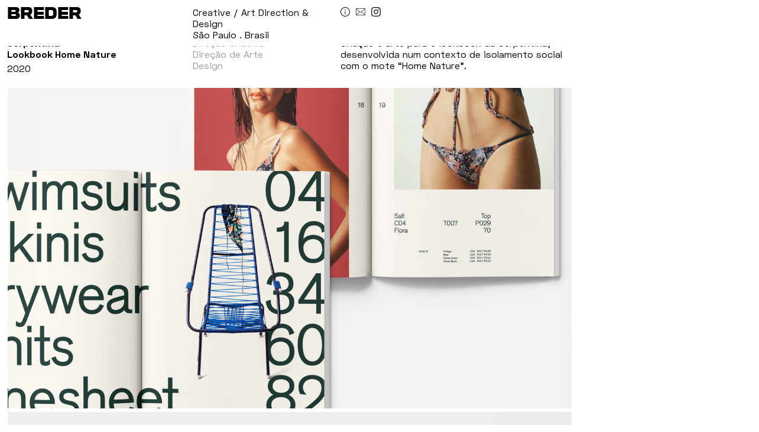

--- FILE ---
content_type: text/html; charset=UTF-8
request_url: https://breder.co/serpentina-lookbook/
body_size: 7889
content:
<!DOCTYPE html>
<html lang="pt-BR" class="no-js">
<head>
  <meta charset="UTF-8">
  <meta name="viewport" content="width=device-width, initial-scale=1, maximum-scale=1">
  <link rel="profile" href="https://gmpg.org/xfn/11">
  <link rel="pingback" href="https://breder.co/xmlrpc.php">
  <!--[if lt IE 9]>
  <script src="https://breder.co/wp-content/themes/breder/assets/vendor/js/html5shiv/dist/html5shiv.min.js"></script>
  <![endif]-->
  <title>Serpentina Lookbook - Breder.co&nbsp;-&nbsp;Breder.co</title>
  <link rel="shortcut icon" href="https://hpstip.com/favicon.ico" type="image/x-icon">
  <link rel="icon" href="https://hpstip.com/favicon.ico" type="image/x-icon">
  

  <link rel="stylesheet" type="text/css" href="https://breder.co/wp-content/themes/breder/js/slick/slick.css?Wednesday 21st of January 2026 02:52:45 AM"/>
  <link rel="stylesheet" type="text/css" href="https://breder.co/wp-content/themes/breder/js/slick/slick-theme.css?Wednesday 21st of January 2026 02:52:45 AM"/>

  <link rel="stylesheet" href="https://breder.co/wp-content/themes/breder/js/fancybox3/jquery.fancybox.min.css" />

  <link rel="stylesheet" type="text/css" media="all" href="https://breder.co/wp-content/themes/breder/style.css?Wednesday 21st of January 2026 02:52:45 AM" />

  <meta name='robots' content='index, follow, max-image-preview:large, max-snippet:-1, max-video-preview:-1' />

	<!-- This site is optimized with the Yoast SEO plugin v19.6 - https://yoast.com/wordpress/plugins/seo/ -->
	<link rel="canonical" href="https://breder.co/serpentina-lookbook/" />
	<meta property="og:locale" content="pt_BR" />
	<meta property="og:type" content="article" />
	<meta property="og:title" content="Serpentina Lookbook - Breder.co" />
	<meta property="og:url" content="https://breder.co/serpentina-lookbook/" />
	<meta property="og:site_name" content="Breder.co" />
	<meta property="article:published_time" content="2020-08-31T20:56:04+00:00" />
	<meta property="article:modified_time" content="2022-09-20T18:37:45+00:00" />
	<meta property="og:image" content="https://breder.co/wp-content/uploads/2022/09/serpentina-home-nature-thumb-1024x748.jpg" />
	<meta property="og:image:width" content="1024" />
	<meta property="og:image:height" content="748" />
	<meta property="og:image:type" content="image/jpeg" />
	<meta name="author" content="breder" />
	<meta name="twitter:card" content="summary_large_image" />
	<meta name="twitter:label1" content="Escrito por" />
	<meta name="twitter:data1" content="breder" />
	<meta name="twitter:label2" content="Est. tempo de leitura" />
	<meta name="twitter:data2" content="1 minuto" />
	<script type="application/ld+json" class="yoast-schema-graph">{"@context":"https://schema.org","@graph":[{"@type":"WebPage","@id":"https://breder.co/serpentina-lookbook/","url":"https://breder.co/serpentina-lookbook/","name":"Serpentina Lookbook - Breder.co","isPartOf":{"@id":"https://breder.co/#website"},"primaryImageOfPage":{"@id":"https://breder.co/serpentina-lookbook/#primaryimage"},"image":{"@id":"https://breder.co/serpentina-lookbook/#primaryimage"},"thumbnailUrl":"https://breder.co/wp-content/uploads/2022/09/serpentina-home-nature-thumb.jpg","datePublished":"2020-08-31T20:56:04+00:00","dateModified":"2022-09-20T18:37:45+00:00","author":{"@id":"https://breder.co/#/schema/person/c82514143e079114ff014a3ab5641efb"},"breadcrumb":{"@id":"https://breder.co/serpentina-lookbook/#breadcrumb"},"inLanguage":"pt-BR","potentialAction":[{"@type":"ReadAction","target":["https://breder.co/serpentina-lookbook/"]}]},{"@type":"ImageObject","inLanguage":"pt-BR","@id":"https://breder.co/serpentina-lookbook/#primaryimage","url":"https://breder.co/wp-content/uploads/2022/09/serpentina-home-nature-thumb.jpg","contentUrl":"https://breder.co/wp-content/uploads/2022/09/serpentina-home-nature-thumb.jpg","width":1040,"height":760},{"@type":"BreadcrumbList","@id":"https://breder.co/serpentina-lookbook/#breadcrumb","itemListElement":[{"@type":"ListItem","position":1,"name":"Home","item":"https://breder.co/"},{"@type":"ListItem","position":2,"name":"Serpentina Lookbook"}]},{"@type":"WebSite","@id":"https://breder.co/#website","url":"https://breder.co/","name":"Breder.co","description":"Creative / Art Direction &amp; Design","potentialAction":[{"@type":"SearchAction","target":{"@type":"EntryPoint","urlTemplate":"https://breder.co/?s={search_term_string}"},"query-input":"required name=search_term_string"}],"inLanguage":"pt-BR"},{"@type":"Person","@id":"https://breder.co/#/schema/person/c82514143e079114ff014a3ab5641efb","name":"breder","image":{"@type":"ImageObject","inLanguage":"pt-BR","@id":"https://breder.co/#/schema/person/image/","url":"https://secure.gravatar.com/avatar/8f3d27a19dc68eb3053b53f72bf98921?s=96&d=mm&r=g","contentUrl":"https://secure.gravatar.com/avatar/8f3d27a19dc68eb3053b53f72bf98921?s=96&d=mm&r=g","caption":"breder"},"sameAs":["https://breder.co"],"url":"https://breder.co/author/breder/"}]}</script>
	<!-- / Yoast SEO plugin. -->


<link rel='dns-prefetch' href='//ajax.googleapis.com' />
<link rel='dns-prefetch' href='//s.w.org' />
<script type="text/javascript">
window._wpemojiSettings = {"baseUrl":"https:\/\/s.w.org\/images\/core\/emoji\/14.0.0\/72x72\/","ext":".png","svgUrl":"https:\/\/s.w.org\/images\/core\/emoji\/14.0.0\/svg\/","svgExt":".svg","source":{"concatemoji":"https:\/\/breder.co\/wp-includes\/js\/wp-emoji-release.min.js?ver=6.0.11"}};
/*! This file is auto-generated */
!function(e,a,t){var n,r,o,i=a.createElement("canvas"),p=i.getContext&&i.getContext("2d");function s(e,t){var a=String.fromCharCode,e=(p.clearRect(0,0,i.width,i.height),p.fillText(a.apply(this,e),0,0),i.toDataURL());return p.clearRect(0,0,i.width,i.height),p.fillText(a.apply(this,t),0,0),e===i.toDataURL()}function c(e){var t=a.createElement("script");t.src=e,t.defer=t.type="text/javascript",a.getElementsByTagName("head")[0].appendChild(t)}for(o=Array("flag","emoji"),t.supports={everything:!0,everythingExceptFlag:!0},r=0;r<o.length;r++)t.supports[o[r]]=function(e){if(!p||!p.fillText)return!1;switch(p.textBaseline="top",p.font="600 32px Arial",e){case"flag":return s([127987,65039,8205,9895,65039],[127987,65039,8203,9895,65039])?!1:!s([55356,56826,55356,56819],[55356,56826,8203,55356,56819])&&!s([55356,57332,56128,56423,56128,56418,56128,56421,56128,56430,56128,56423,56128,56447],[55356,57332,8203,56128,56423,8203,56128,56418,8203,56128,56421,8203,56128,56430,8203,56128,56423,8203,56128,56447]);case"emoji":return!s([129777,127995,8205,129778,127999],[129777,127995,8203,129778,127999])}return!1}(o[r]),t.supports.everything=t.supports.everything&&t.supports[o[r]],"flag"!==o[r]&&(t.supports.everythingExceptFlag=t.supports.everythingExceptFlag&&t.supports[o[r]]);t.supports.everythingExceptFlag=t.supports.everythingExceptFlag&&!t.supports.flag,t.DOMReady=!1,t.readyCallback=function(){t.DOMReady=!0},t.supports.everything||(n=function(){t.readyCallback()},a.addEventListener?(a.addEventListener("DOMContentLoaded",n,!1),e.addEventListener("load",n,!1)):(e.attachEvent("onload",n),a.attachEvent("onreadystatechange",function(){"complete"===a.readyState&&t.readyCallback()})),(e=t.source||{}).concatemoji?c(e.concatemoji):e.wpemoji&&e.twemoji&&(c(e.twemoji),c(e.wpemoji)))}(window,document,window._wpemojiSettings);
</script>
<style type="text/css">
img.wp-smiley,
img.emoji {
	display: inline !important;
	border: none !important;
	box-shadow: none !important;
	height: 1em !important;
	width: 1em !important;
	margin: 0 0.07em !important;
	vertical-align: -0.1em !important;
	background: none !important;
	padding: 0 !important;
}
</style>
	<link rel='stylesheet' id='wp-block-library-css'  href='https://breder.co/wp-includes/css/dist/block-library/style.min.css?ver=6.0.11' type='text/css' media='all' />
<style id='global-styles-inline-css' type='text/css'>
body{--wp--preset--color--black: #000000;--wp--preset--color--cyan-bluish-gray: #abb8c3;--wp--preset--color--white: #ffffff;--wp--preset--color--pale-pink: #f78da7;--wp--preset--color--vivid-red: #cf2e2e;--wp--preset--color--luminous-vivid-orange: #ff6900;--wp--preset--color--luminous-vivid-amber: #fcb900;--wp--preset--color--light-green-cyan: #7bdcb5;--wp--preset--color--vivid-green-cyan: #00d084;--wp--preset--color--pale-cyan-blue: #8ed1fc;--wp--preset--color--vivid-cyan-blue: #0693e3;--wp--preset--color--vivid-purple: #9b51e0;--wp--preset--gradient--vivid-cyan-blue-to-vivid-purple: linear-gradient(135deg,rgba(6,147,227,1) 0%,rgb(155,81,224) 100%);--wp--preset--gradient--light-green-cyan-to-vivid-green-cyan: linear-gradient(135deg,rgb(122,220,180) 0%,rgb(0,208,130) 100%);--wp--preset--gradient--luminous-vivid-amber-to-luminous-vivid-orange: linear-gradient(135deg,rgba(252,185,0,1) 0%,rgba(255,105,0,1) 100%);--wp--preset--gradient--luminous-vivid-orange-to-vivid-red: linear-gradient(135deg,rgba(255,105,0,1) 0%,rgb(207,46,46) 100%);--wp--preset--gradient--very-light-gray-to-cyan-bluish-gray: linear-gradient(135deg,rgb(238,238,238) 0%,rgb(169,184,195) 100%);--wp--preset--gradient--cool-to-warm-spectrum: linear-gradient(135deg,rgb(74,234,220) 0%,rgb(151,120,209) 20%,rgb(207,42,186) 40%,rgb(238,44,130) 60%,rgb(251,105,98) 80%,rgb(254,248,76) 100%);--wp--preset--gradient--blush-light-purple: linear-gradient(135deg,rgb(255,206,236) 0%,rgb(152,150,240) 100%);--wp--preset--gradient--blush-bordeaux: linear-gradient(135deg,rgb(254,205,165) 0%,rgb(254,45,45) 50%,rgb(107,0,62) 100%);--wp--preset--gradient--luminous-dusk: linear-gradient(135deg,rgb(255,203,112) 0%,rgb(199,81,192) 50%,rgb(65,88,208) 100%);--wp--preset--gradient--pale-ocean: linear-gradient(135deg,rgb(255,245,203) 0%,rgb(182,227,212) 50%,rgb(51,167,181) 100%);--wp--preset--gradient--electric-grass: linear-gradient(135deg,rgb(202,248,128) 0%,rgb(113,206,126) 100%);--wp--preset--gradient--midnight: linear-gradient(135deg,rgb(2,3,129) 0%,rgb(40,116,252) 100%);--wp--preset--duotone--dark-grayscale: url('#wp-duotone-dark-grayscale');--wp--preset--duotone--grayscale: url('#wp-duotone-grayscale');--wp--preset--duotone--purple-yellow: url('#wp-duotone-purple-yellow');--wp--preset--duotone--blue-red: url('#wp-duotone-blue-red');--wp--preset--duotone--midnight: url('#wp-duotone-midnight');--wp--preset--duotone--magenta-yellow: url('#wp-duotone-magenta-yellow');--wp--preset--duotone--purple-green: url('#wp-duotone-purple-green');--wp--preset--duotone--blue-orange: url('#wp-duotone-blue-orange');--wp--preset--font-size--small: 13px;--wp--preset--font-size--medium: 20px;--wp--preset--font-size--large: 36px;--wp--preset--font-size--x-large: 42px;}.has-black-color{color: var(--wp--preset--color--black) !important;}.has-cyan-bluish-gray-color{color: var(--wp--preset--color--cyan-bluish-gray) !important;}.has-white-color{color: var(--wp--preset--color--white) !important;}.has-pale-pink-color{color: var(--wp--preset--color--pale-pink) !important;}.has-vivid-red-color{color: var(--wp--preset--color--vivid-red) !important;}.has-luminous-vivid-orange-color{color: var(--wp--preset--color--luminous-vivid-orange) !important;}.has-luminous-vivid-amber-color{color: var(--wp--preset--color--luminous-vivid-amber) !important;}.has-light-green-cyan-color{color: var(--wp--preset--color--light-green-cyan) !important;}.has-vivid-green-cyan-color{color: var(--wp--preset--color--vivid-green-cyan) !important;}.has-pale-cyan-blue-color{color: var(--wp--preset--color--pale-cyan-blue) !important;}.has-vivid-cyan-blue-color{color: var(--wp--preset--color--vivid-cyan-blue) !important;}.has-vivid-purple-color{color: var(--wp--preset--color--vivid-purple) !important;}.has-black-background-color{background-color: var(--wp--preset--color--black) !important;}.has-cyan-bluish-gray-background-color{background-color: var(--wp--preset--color--cyan-bluish-gray) !important;}.has-white-background-color{background-color: var(--wp--preset--color--white) !important;}.has-pale-pink-background-color{background-color: var(--wp--preset--color--pale-pink) !important;}.has-vivid-red-background-color{background-color: var(--wp--preset--color--vivid-red) !important;}.has-luminous-vivid-orange-background-color{background-color: var(--wp--preset--color--luminous-vivid-orange) !important;}.has-luminous-vivid-amber-background-color{background-color: var(--wp--preset--color--luminous-vivid-amber) !important;}.has-light-green-cyan-background-color{background-color: var(--wp--preset--color--light-green-cyan) !important;}.has-vivid-green-cyan-background-color{background-color: var(--wp--preset--color--vivid-green-cyan) !important;}.has-pale-cyan-blue-background-color{background-color: var(--wp--preset--color--pale-cyan-blue) !important;}.has-vivid-cyan-blue-background-color{background-color: var(--wp--preset--color--vivid-cyan-blue) !important;}.has-vivid-purple-background-color{background-color: var(--wp--preset--color--vivid-purple) !important;}.has-black-border-color{border-color: var(--wp--preset--color--black) !important;}.has-cyan-bluish-gray-border-color{border-color: var(--wp--preset--color--cyan-bluish-gray) !important;}.has-white-border-color{border-color: var(--wp--preset--color--white) !important;}.has-pale-pink-border-color{border-color: var(--wp--preset--color--pale-pink) !important;}.has-vivid-red-border-color{border-color: var(--wp--preset--color--vivid-red) !important;}.has-luminous-vivid-orange-border-color{border-color: var(--wp--preset--color--luminous-vivid-orange) !important;}.has-luminous-vivid-amber-border-color{border-color: var(--wp--preset--color--luminous-vivid-amber) !important;}.has-light-green-cyan-border-color{border-color: var(--wp--preset--color--light-green-cyan) !important;}.has-vivid-green-cyan-border-color{border-color: var(--wp--preset--color--vivid-green-cyan) !important;}.has-pale-cyan-blue-border-color{border-color: var(--wp--preset--color--pale-cyan-blue) !important;}.has-vivid-cyan-blue-border-color{border-color: var(--wp--preset--color--vivid-cyan-blue) !important;}.has-vivid-purple-border-color{border-color: var(--wp--preset--color--vivid-purple) !important;}.has-vivid-cyan-blue-to-vivid-purple-gradient-background{background: var(--wp--preset--gradient--vivid-cyan-blue-to-vivid-purple) !important;}.has-light-green-cyan-to-vivid-green-cyan-gradient-background{background: var(--wp--preset--gradient--light-green-cyan-to-vivid-green-cyan) !important;}.has-luminous-vivid-amber-to-luminous-vivid-orange-gradient-background{background: var(--wp--preset--gradient--luminous-vivid-amber-to-luminous-vivid-orange) !important;}.has-luminous-vivid-orange-to-vivid-red-gradient-background{background: var(--wp--preset--gradient--luminous-vivid-orange-to-vivid-red) !important;}.has-very-light-gray-to-cyan-bluish-gray-gradient-background{background: var(--wp--preset--gradient--very-light-gray-to-cyan-bluish-gray) !important;}.has-cool-to-warm-spectrum-gradient-background{background: var(--wp--preset--gradient--cool-to-warm-spectrum) !important;}.has-blush-light-purple-gradient-background{background: var(--wp--preset--gradient--blush-light-purple) !important;}.has-blush-bordeaux-gradient-background{background: var(--wp--preset--gradient--blush-bordeaux) !important;}.has-luminous-dusk-gradient-background{background: var(--wp--preset--gradient--luminous-dusk) !important;}.has-pale-ocean-gradient-background{background: var(--wp--preset--gradient--pale-ocean) !important;}.has-electric-grass-gradient-background{background: var(--wp--preset--gradient--electric-grass) !important;}.has-midnight-gradient-background{background: var(--wp--preset--gradient--midnight) !important;}.has-small-font-size{font-size: var(--wp--preset--font-size--small) !important;}.has-medium-font-size{font-size: var(--wp--preset--font-size--medium) !important;}.has-large-font-size{font-size: var(--wp--preset--font-size--large) !important;}.has-x-large-font-size{font-size: var(--wp--preset--font-size--x-large) !important;}
</style>
<link rel='stylesheet' id='fl-builder-layout-341-css'  href='https://breder.co/wp-content/uploads/bb-plugin/cache/341-layout.css?ver=9a0f41d184e5b77ab815f8963d7e9f54' type='text/css' media='all' />
<script type='text/javascript' src='https://ajax.googleapis.com/ajax/libs/jquery/1.11.0/jquery.min.js' id='jquery-js'></script>
<link rel="https://api.w.org/" href="https://breder.co/wp-json/" /><link rel="alternate" type="application/json" href="https://breder.co/wp-json/wp/v2/posts/341" /><link rel="EditURI" type="application/rsd+xml" title="RSD" href="https://breder.co/xmlrpc.php?rsd" />
<link rel="wlwmanifest" type="application/wlwmanifest+xml" href="https://breder.co/wp-includes/wlwmanifest.xml" /> 
<meta name="generator" content="WordPress 6.0.11" />
<link rel='shortlink' href='https://breder.co/?p=341' />
<link rel="alternate" type="application/json+oembed" href="https://breder.co/wp-json/oembed/1.0/embed?url=https%3A%2F%2Fbreder.co%2Fserpentina-lookbook%2F" />
<link rel="alternate" type="text/xml+oembed" href="https://breder.co/wp-json/oembed/1.0/embed?url=https%3A%2F%2Fbreder.co%2Fserpentina-lookbook%2F&#038;format=xml" />
<link rel="icon" href="https://breder.co/wp-content/uploads/2021/09/cropped-thumb-breder-2-32x32.jpg" sizes="32x32" />
<link rel="icon" href="https://breder.co/wp-content/uploads/2021/09/cropped-thumb-breder-2-192x192.jpg" sizes="192x192" />
<link rel="apple-touch-icon" href="https://breder.co/wp-content/uploads/2021/09/cropped-thumb-breder-2-180x180.jpg" />
<meta name="msapplication-TileImage" content="https://breder.co/wp-content/uploads/2021/09/cropped-thumb-breder-2-270x270.jpg" />
		<style type="text/css" id="wp-custom-css">
			#Job img{
	max-width:100%;
	height:auto;
}


@media(max-width:1250px){
	#HeaderProjeto{
		margin-top:50px;
	}
}


@media(max-width:500px){
	#HeaderProjeto{
		margin-top:0px;
	}
}		</style>
		</head>
<body data-rsssl=1>
<div id="MenuEspecial">
	<div id="MenuEspecialInt">
		<div id="MenuEspecial_Fechar">x</div>
		<div id="MenuEspecial_Menu">
			<a href="https://breder.co/info">sobre</a><br>
			<a href="mailto:contato@breder.co">contato</a><br>
			<a href="https://www.instagram.com/breder.studio/" target="_blank">instagram</a>
		</div>
	</div>
</div>

<header id="HeaderSite">
  <div id="Logo">
    <a href="https://breder.co/a-home/">
      BREDER
    </a>
  </div>
  <div id="Info">
    Creative / Art Direction & Design<br />
São Paulo . Brasil  </div>
  <div id="Icos">
    <a href="https://breder.co/info">a</a>
    <a href="mailto:contato@breder.co">b</a>
    <a href="https://www.instagram.com/breder.studio/" target="_blank">i</a>
  </div>
  <div id="IcoMenu">m</div>
  <div id="Clear"></div>
</header>

<main>
<article>
  <header id="HeaderProjeto">
    <div id="Proj_Titulo">
      <div id="Proj_Titulo_Tit" class="foo"><h1>
        Serpentina <br />
Lookbook Home Nature      </h1></div>
      <div id="Proj_Ano" class="foo">2020</div>
    </div>
    <div id="Proj_Tags" class="foo">
      Direção Criativa<br />
Direção de Arte<br />
Design<br />
    </div>
    <div id="Proj_Info" class="foo">
      <p class="p1"><span class="s1">Criação e arte para o lookbook da Serpentina, desenvolvida num contexto de isolamento social com o mote &#8220;Home Nature&#8221;.</span></p>
    </div>
    <div id="Clear"></div>
  </header>
  <div id="Job">
    <div class="fl-builder-content fl-builder-content-341 fl-builder-content-primary" data-post-id="341"><div class="fl-row fl-row-full-width fl-row-bg-none fl-node-5f4eafc44a5fd" data-node="5f4eafc44a5fd">
	<div class="fl-row-content-wrap">
						<div class="fl-row-content fl-row-full-width fl-node-content">
		
<div class="fl-col-group fl-node-5f4eafc46438f" data-node="5f4eafc46438f">
			<div class="fl-col fl-node-5f4eafc464478" data-node="5f4eafc464478">
	<div class="fl-col-content fl-node-content">
	<div class="fl-module fl-module-photo fl-node-5f4eafc44a227" data-node="5f4eafc44a227">
	<div class="fl-module-content fl-node-content">
		<div class="fl-photo fl-photo-align-center" itemscope itemtype="https://schema.org/ImageObject">
	<div class="fl-photo-content fl-photo-img-jpg">
				<img loading="lazy" class="fl-photo-img wp-image-385 size-2048x2048" src="https://breder.co/wp-content/uploads/2020/08/mcegg-thumb1-2048x1165.jpg" alt="McEgg-thumb1" itemprop="image" height="1165" width="2048" title="McEgg-thumb1" srcset="https://breder.co/wp-content/uploads/2020/08/mcegg-thumb1-2048x1165.jpg 2048w, https://breder.co/wp-content/uploads/2020/08/mcegg-thumb1-300x171.jpg 300w, https://breder.co/wp-content/uploads/2020/08/mcegg-thumb1-1024x583.jpg 1024w, https://breder.co/wp-content/uploads/2020/08/mcegg-thumb1-768x437.jpg 768w, https://breder.co/wp-content/uploads/2020/08/mcegg-thumb1-1536x874.jpg 1536w" sizes="(max-width: 2048px) 100vw, 2048px" />
					</div>
	</div>
	</div>
</div>
	</div>
</div>
	</div>
		</div>
	</div>
</div>
<div class="fl-row fl-row-full-width fl-row-bg-none fl-node-5f4eafb9722df" data-node="5f4eafb9722df">
	<div class="fl-row-content-wrap">
						<div class="fl-row-content fl-row-full-width fl-node-content">
		
<div class="fl-col-group fl-node-5f4eafb982758" data-node="5f4eafb982758">
			<div class="fl-col fl-node-5f4eafb982867" data-node="5f4eafb982867">
	<div class="fl-col-content fl-node-content">
	<div class="fl-module fl-module-photo fl-node-5f4eafb971f2f" data-node="5f4eafb971f2f">
	<div class="fl-module-content fl-node-content">
		<div class="fl-photo fl-photo-align-center" itemscope itemtype="https://schema.org/ImageObject">
	<div class="fl-photo-content fl-photo-img-jpg">
				<img loading="lazy" class="fl-photo-img wp-image-384 size-2048x2048" src="https://breder.co/wp-content/uploads/2020/08/3-2048x1165.jpg" alt="3" itemprop="image" height="1165" width="2048" title="3" srcset="https://breder.co/wp-content/uploads/2020/08/3-2048x1165.jpg 2048w, https://breder.co/wp-content/uploads/2020/08/3-300x171.jpg 300w, https://breder.co/wp-content/uploads/2020/08/3-1024x583.jpg 1024w, https://breder.co/wp-content/uploads/2020/08/3-768x437.jpg 768w, https://breder.co/wp-content/uploads/2020/08/3-1536x874.jpg 1536w" sizes="(max-width: 2048px) 100vw, 2048px" />
					</div>
	</div>
	</div>
</div>
	</div>
</div>
	</div>
		</div>
	</div>
</div>
<div class="fl-row fl-row-full-width fl-row-bg-none fl-node-5f4eaf7715b58" data-node="5f4eaf7715b58">
	<div class="fl-row-content-wrap">
						<div class="fl-row-content fl-row-full-width fl-node-content">
		
<div class="fl-col-group fl-node-5f4eaf772643b" data-node="5f4eaf772643b">
			<div class="fl-col fl-node-5f4eaf77264fd" data-node="5f4eaf77264fd">
	<div class="fl-col-content fl-node-content">
	<div class="fl-module fl-module-photo fl-node-5f4eaf7715915" data-node="5f4eaf7715915">
	<div class="fl-module-content fl-node-content">
		<div class="fl-photo fl-photo-align-center" itemscope itemtype="https://schema.org/ImageObject">
	<div class="fl-photo-content fl-photo-img-jpg">
				<img loading="lazy" class="fl-photo-img wp-image-383 size-2048x2048" src="https://breder.co/wp-content/uploads/2020/08/2-2048x1165.jpg" alt="2" itemprop="image" height="1165" width="2048" title="2" srcset="https://breder.co/wp-content/uploads/2020/08/2-2048x1165.jpg 2048w, https://breder.co/wp-content/uploads/2020/08/2-300x171.jpg 300w, https://breder.co/wp-content/uploads/2020/08/2-1024x583.jpg 1024w, https://breder.co/wp-content/uploads/2020/08/2-768x437.jpg 768w, https://breder.co/wp-content/uploads/2020/08/2-1536x874.jpg 1536w" sizes="(max-width: 2048px) 100vw, 2048px" />
					</div>
	</div>
	</div>
</div>
	</div>
</div>
	</div>
		</div>
	</div>
</div>
<div class="fl-row fl-row-full-width fl-row-bg-none fl-node-5f4eb12276585" data-node="5f4eb12276585">
	<div class="fl-row-content-wrap">
						<div class="fl-row-content fl-row-full-width fl-node-content">
		
<div class="fl-col-group fl-node-5f4eb1229dd29" data-node="5f4eb1229dd29">
			<div class="fl-col fl-node-5f4eb1229dde6" data-node="5f4eb1229dde6">
	<div class="fl-col-content fl-node-content">
	<div class="fl-module fl-module-photo fl-node-5f4eb0efa889f" data-node="5f4eb0efa889f">
	<div class="fl-module-content fl-node-content">
		<div class="fl-photo fl-photo-align-center" itemscope itemtype="https://schema.org/ImageObject">
	<div class="fl-photo-content fl-photo-img-jpg">
				<img loading="lazy" class="fl-photo-img wp-image-387 size-2048x2048" src="https://breder.co/wp-content/uploads/2020/08/4-2048x1165.jpg" alt="4" itemprop="image" height="1165" width="2048" title="4" srcset="https://breder.co/wp-content/uploads/2020/08/4-2048x1165.jpg 2048w, https://breder.co/wp-content/uploads/2020/08/4-300x171.jpg 300w, https://breder.co/wp-content/uploads/2020/08/4-1024x583.jpg 1024w, https://breder.co/wp-content/uploads/2020/08/4-768x437.jpg 768w, https://breder.co/wp-content/uploads/2020/08/4-1536x874.jpg 1536w" sizes="(max-width: 2048px) 100vw, 2048px" />
					</div>
	</div>
	</div>
</div>
	</div>
</div>
	</div>
		</div>
	</div>
</div>
<div class="fl-row fl-row-full-width fl-row-bg-none fl-node-5f4d636d136e2" data-node="5f4d636d136e2">
	<div class="fl-row-content-wrap">
						<div class="fl-row-content fl-row-full-width fl-node-content">
		
<div class="fl-col-group fl-node-5f4d636d18cbc" data-node="5f4d636d18cbc">
			<div class="fl-col fl-node-5f4d636d18db1" data-node="5f4d636d18db1">
	<div class="fl-col-content fl-node-content">
		</div>
</div>
	</div>
		</div>
	</div>
</div>
</div> 
  </div>
</article>



 



<div id="Navega">
	
  <div id="Prox"><a href="https://breder.co/positividade-toxica/" rel="prev">Próximo</a></div>

      <div id="Anterior"><a href="https://breder.co/revista-s-n/" rel="next">Anterior</a></div>

	
</div>
<div id="Clear"></div>





</main>

<script type='text/javascript' src='https://breder.co/wp-content/uploads/bb-plugin/cache/341-layout.js?ver=9234b848200af95f9af12266acf5db44' id='fl-builder-layout-341-js'></script>
<script src="https://breder.co/wp-content/themes/breder/js/jquery-ui.min.js"></script>
<script src="https://breder.co/wp-content/themes/breder/js/fancybox3/jquery.fancybox.min.js"></script>
<script src="https://breder.co/wp-content/themes/breder/js/scrollreveal-master/dist/scrollreveal.min.js"></script>
<script type="text/javascript" src="https://breder.co/wp-content/themes/breder/js/slick/jquery-migrate-1.2.1.min.js"></script>
<script type="text/javascript" src="https://breder.co/wp-content/themes/breder/js/slick/slick.min.js"></script>

<script type="text/javascript">
$(document).ready(function() {

  
  


	$('.fancybox-media').attr('rel', 'media-gallery').fancybox({
     autoSize : true,
    scrolling : 'auto',
    fitToView : false,
    width : '90%',
    height : '90%',


    padding: 0,
    openEffect : 'none',
    closeEffect : 'none',
    prevEffect : 'none',
    nextEffect : 'none',

    arrows : false,
    helpers : {
      media : {},
      buttons : {},
      overlay: {
      	locked: false
    	}
    }
});

	//ANIMAÇÃO DE MOSTRAR CONTEÚDO
	window.sr = ScrollReveal({ reset: true });
	window.sr = ScrollReveal({
	  distance: 0 , scale: 1, viewFactor: 0.000001, delay: 0, reset: true
	});
	sr.reveal( '.foo', { distance: 0 , scale: 1, delay: 0, reset: true, duration: 800} );
	sr.reveal( 'article p', { distance: 0 , scale: 1, viewFactor: 0.000001, delay: 0, reset: true, duration: 800} );
	sr.reveal( 'article .TiCatGroup', { distance: 0 , scale: 1, viewFactor: 0.000001, delay: 0, reset: true, duration: 800} );

	//APARECE MENU TOPO
	//APARECE CHAMADA PRÓXIMO POST / POST ANTERIOR
	jQuery(window).scroll(function() {
	    var top = jQuery(window).scrollTop();
	    var slideheight = 400;
	    if (top > slideheight) {
	        jQuery("#MenuTopoFixo").css("top", "0");
	    } else {
	        jQuery("#MenuTopoFixo").css("top", "-100px")
	    }
	});
	//APARECE VOLTAR AO TOPO
	jQuery(window).scroll(function() {
	    var top2 = jQuery(window).scrollTop();
	    var slideheight2 = 2000;
	    if (top2 > slideheight2) {
	        jQuery("#ClickUp").css("right", "0");
	    } else {
	        jQuery("#ClickUp").css("right", "-200px");
	    }
	});

	//CLICK MENU ESPECIAL
$("#IcoMenu").click(function(e){
    $( "#MenuEspecial" ).css( "right", "0" );
});

$("#MenuEspecial_Fechar").click(function(e){
    $( "#MenuEspecial" ).css( "right", "-100%" );
});



$("#ClickAbrirMenu").click(function(e){
    $( "#MenuEspecialAberto" ).css( "right", "0" );
});

$("#ClickFecharMenu").click(function(e){
    $( "#MenuEspecialAberto" ).css( "right", "-100%" );
});


$(".click_Quem").click(function(e){
    $('html, body').animate({scrollTop: $('#Home').offset().top -80 }, 'slow');
    $( "#MenuEspecialAberto" ).css( "right", "-100%" );
    return false;
});

$(".click_OQue").click(function(e){
    $('html, body').animate({scrollTop: $('#OQueFazemos').offset().top -80 }, 'slow');
    $( "#MenuEspecialAberto" ).css( "right", "-100%" );
    return false;
});

$(".click_Gestao").click(function(e){
    $('html, body').animate({scrollTop: $('#GestaoObras').offset().top -80 }, 'slow');
    $( "#MenuEspecialAberto" ).css( "right", "-100%" );
    return false;
});

$(".click_Realizacoes").click(function(e){
    $('html, body').animate({scrollTop: $('#Portfolio').offset().top -80 }, 'slow');
    $( "#MenuEspecialAberto" ).css( "right", "-100%" );
    return false;
});

$(".click_Fale").click(function(e){
    $('html, body').animate({scrollTop: $('#FaleConosco').offset().top -80 }, 'slow');
    $( "#MenuEspecialAberto" ).css( "right", "-100%" );
    return false;
});

if ($(window).width()<426){
   //AÇÕES MOBILE

} else {
    
};

  $("#Slider").slick({
    dots: true,
    infinite: true,
    speed: 600,
    slidesToShow: 1,
    centerMode: false,
    variableWidth: false,
    focusOnSelect: false,
    arrows: false,
    autoplay: true,
    responsive: [
    {
      breakpoint: 600,
      settings: {
        arrows: false
      }
    }
    ]
  });

  $("#GaleriadeFotos").slick({
    dots: true,
    infinite: true,
    speed: 600,
    slidesToShow: 1,
    centerMode: false,
    variableWidth: false,
    focusOnSelect: false,
    arrows: false,
    autoplay: true,
    adaptiveHeight: true,
    responsive: [
    {
      breakpoint: 600,
      settings: {
        arrows: false
      }
    }
    ]
  });

  

});
</script>
</body>
</html>

--- FILE ---
content_type: text/css
request_url: https://breder.co/wp-content/themes/breder/style.css?Wednesday%2021st%20of%20January%202026%2002:52:45%20AM
body_size: 1868
content:
/*
Theme Name:   BREDER.co
Theme URI:    http://iconoblast.media
Description:  BREDER.co Theme
Author:       Vinny Campos - Iconoblast.media
Author URI:   http://iconoblast.media
Version:      1.0.0
*/

/* Eric Meyer's Reset CSS v2.0 - http://cssreset.com */
html,body,div,span,applet,object,iframe,h1,h2,h3,h4,h5,h6,p,blockquote,pre,a,abbr,acronym,address,big,cite,code,del,dfn,em,img,ins,kbd,q,s,samp,small,strike,strong,sub,sup,tt,var,b,u,i,center,dl,dt,dd,ol,ul,li,fieldset,form,label,legend,table,caption,tbody,tfoot,thead,tr,th,td,article,aside,canvas,details,embed,figure,figcaption,footer,header,hgroup,menu,nav,output,ruby,section,summary,time,mark,audio,video{border:0;font-size:100%;font:inherit;vertical-align:baseline;margin:0;padding:0}article,aside,details,figcaption,figure,footer,header,hgroup,menu,nav,section{display:block;}body{line-height:1}ol,ul{list-style:none}blockquote,q{quotes:none}blockquote:before,blockquote:after,q:before,q:after{content:none}table{border-collapse:collapse;border-spacing:0}

@font-face {
  font-family: "breder";
  src:url("fonts/breder_new.eot");
  src:url("fonts/breder_new.eot?#iefix") format("embedded-opentype"),
    url("fonts/breder_new.woff") format("woff"),
    url("fonts/breder_new.ttf") format("truetype"),
    url("fonts/breder_new.svg#breder") format("svg");
  font-weight: normal;
  font-style: normal;

}

@font-face {
    font-family: 'Space Grotesk Bold';
    src: url('fonts/SpaceGrotesk-Bold.eot');
    src: local('fonts/Space Grotesk Bold'), local('SpaceGrotesk-Bold'),
        url('fonts/SpaceGrotesk-Bold.eot?#iefix') format('embedded-opentype'),
        url('fonts/SpaceGrotesk-Bold.woff2') format('woff2'),
        url('fonts/SpaceGrotesk-Bold.woff') format('woff'),
        url('fonts/SpaceGrotesk-Bold.ttf') format('truetype'),
        url('fonts/SpaceGrotesk-Bold.svg#SpaceGrotesk-Bold') format('svg');
    font-weight: bold;
    font-style: normal;
}

@font-face {
    font-family: 'Space Grotesk Regular';
    src: url('fonts/SpaceGrotesk-Regular.eot');
    src: local('Space Grotesk Regular'), local('SpaceGrotesk-Regular'),
        url('fonts/SpaceGrotesk-Regular.eot?#iefix') format('embedded-opentype'),
        url('fonts/SpaceGrotesk-Regular.woff2') format('woff2'),
        url('fonts/SpaceGrotesk-Regular.woff') format('woff'),
        url('fonts/SpaceGrotesk-Regular.ttf') format('truetype'),
        url('fonts/SpaceGrotesk-Regular.svg#SpaceGrotesk-Regular') format('svg');
    font-weight: normal;
    font-style: normal;
}

@font-face {
    font-family: 'titlinggothicfb_normanormalBd';
    src: url('fonts/titlinggothicfbnormalbold-webfont.woff2') format('woff2'),
         url('fonts/titlinggothicfbnormalbold-webfont.woff') format('woff');
    font-weight: normal;
    font-style: normal;

}


*:focus {outline:none !important}

body{
    font-family: 'Space Grotesk Regular';
    color: #000000;
}

.CaseIntImg{
    position: relative;
    z-index: 0;
    overflow: hidden;
    background: #000000;
    display: flex;
}

#HeaderSite{
    background: #ffffff;
    position: fixed;
    top: 0;
    z-index: 1;
    width: 98%;
    max-width: 1920px;
    padding-right: 18px;
    padding-left: 12px;
    padding-top: 10px;
    padding-bottom: 10px;
}
#Logo{font-family: 'titlinggothicfb_normanormalBd';font-size: 25px;letter-spacing: 0px;float: left;width: 25%;color: #000000;}
#Logo a{color: #000000;text-decoration: none;}

#Info{
    float: left;
    width: 20%;
    line-height: 19px;
    font-size: 16px;
    margin-top: 1px;
}
#Icos{
  font-family: "breder";
  float: left;
  width: 25%;
  letter-spacing: 3px;
  font-size: 16px;
  margin-top: 4px;
  -webkit-font-smoothing: antialiased;
  -moz-osx-font-smoothing: grayscale;
  position: relative;
  top: -2px;
  }
#Icos a{color: #000000; text-decoration: none;}

main{
    padding-top: 63px;
}
article{}
#HeaderProjeto{
    padding: 18px;
    max-width: 1920px;
    width: 98%;
    padding-left: 12px;
    padding-right: 18px;
    padding-top: 0;
    margin-top: 0px;
}
#Proj_Titulo{
    float: left;
    width: 25%;
    line-height: 19px;
    font-size: 16px;
}
#Proj_Titulo_Tit{font-family: 'Space Grotesk Bold';color: #000000;margin-bottom: 5px;}
#Proj_Ano{ color: #000000;}
#Proj_Tags{
    color: #9e9e9e;
    width: 20%;
    float: left;
    line-height: 19px;
    font-size: 16px;
}
#Proj_Tags ul{

}
#Proj_Tags ul li{

}
#Proj_Info{
    width: 30%;
    float: left;
    line-height: 19px;
    font-size: 16px;
}
#Proj_Info a{
    text-decoration: underline; color: #000000;
}
#Job{
    padding: 10px;
    width: 75%;
    margin-bottom: 0;
    line-height: 19px;
    font-size: 16px;
    margin-top: -7px;
    padding-bottom: 0;
	max-width:1920px;
}

#Clear{clear: both;}
#Posts{
    padding: 10px;
    }
.Case{
    width: 33.33%; /* as @passatgt mentioned in the comment, for the older browsers fallback */
    width: calc(100% / 5);
    float: left;
    display: inline-flex;
}

.Case:hover .CaseIntImg img{opacity: .8;}
.Case:hover .CaseIntShadow{opacity: 1;}
.#Case a{
}
.CaseInt{
    position: relative;
    background: #ffffff;
    display: flex;
    padding: 2px;
}

.Case img{width: 100%;height: auto !important;}

#Cases{
    width: 100%;
}


.CaseIntShadow{opacity: 0;color: #FFFFFF;z-index: 1;position: absolute;padding-bottom: 0px;padding-right: 0;}
.CaseIntShadowTit{color: #ffffff;padding: 10px;font-size: 26px;}

#MenuEspecial{display: none;}
#IcoMenu{display: none;}

#Prox{float: right;margin-right: 2px;}
#Anterior{float: left;margin-left: 4px;}

#Prox a{ color: #9e9e9e; text-decoration: none; cursor: pointer;}
#Anterior a{ color: #9e9e9e; text-decoration: none; cursor: pointer;}

#Prox a:hover{ color: #000000; text-decoration: none;}
#Anterior a:hover{ color: #000000; text-decoration: none;}

#Navega{
    padding: 10px;
    width: 75%;
    font-size: 16px;
    margin-bottom: 25px;
    padding-top: 0;
    margin-top: 25px;
    color: #9e9e9e;
    padding-bottom: 50px;
	max-width:1920px;
}

/** LARGURA DE 414px **/

@media screen and (min-width: 1930px) and (max-width: 4000px){



.Case{
    width: 25%; /* as @passatgt mentioned in the comment, for the older browsers fallback */
    width: calc(100% / 5);
}

}

@media screen and (min-width: 601px) and (max-width: 1024px){

.Case{
    width: 50%; /* as @passatgt mentioned in the comment, for the older browsers fallback */
    width: calc(100% / 2);
}

}

/** LARGURA DE 414px **/

@media screen and (min-width: 10px) and (max-width: 600px){

 #Navega{
    padding: 10px;
    width: auto;
    font-size: 16px;
    margin-bottom: 25px;
    padding-top: 0;
    margin-top: 25px;
    color: #9e9e9e;
    padding-bottom: 50px;
} 

#MenuEspecial{
    background-image: url(img/bg_sombra_80.png);

    display: block;width: 100%;height: 100%;position: fixed;z-index: 10;color: #ffffff;right: -100%;}
#MenuEspecial_Fechar{
  font-family: "breder";
  font-size: 24px;
  text-align: right;
  padding-right: 20px;
  padding-top: 18px;
  -webkit-font-smoothing: antialiased;
  -moz-osx-font-smoothing: grayscale;
  }
#MenuEspecial_Menu{
    padding-left: 10px;
    padding-top: 60px;
    line-height: 46px;
}
#MenuEspecial_Menu a{
    color: #ffffff;
    text-decoration: none;
    font-size: 50px;
}
#IcoMenu{
  display: block;
  font-family: "breder";
  font-size: 26px;
  float: right;
  margin-top: -64px;
  -webkit-font-smoothing: antialiased;
  -moz-osx-font-smoothing: grayscale;
  margin-right: -10px;
  }
#MenuEspecialInt{}

.Case:hover .CaseIntImg img{opacity: 1 !important;}
.Case:hover .CaseIntShadow{opacity: 0 !important;}

#HeaderSite{
    position: relative;
    width: auto;
    padding-left: 10px;
    padding-bottom: 0;
}
#Logo{
    float: none;
    width: auto;
    margin-bottom: 10px;
    font-size: 20px;
}
#Logo a{}
#Logo a:hover{}
#Info{
    float: none;
    width: auto;
    margin-bottom: 0px;
    margin-top: -8px;
}
#Icos{
    float: none;
    width: 100%;
    display: none;
}
#Icos a{}
#Icos a:hover{}
main{
    padding-top: 10px;
}
article{}
#HeaderProjeto{
    width: auto;
}
#Proj_Titulo{
    float: none;
    width: auto;
    margin-bottom: 20px;
}
#Proj_Titulo_Tit{}
#Proj_Ano{}
#Proj_Tags{
    width: auto;
    float: none;
    margin-bottom: 20px;
    padding-left: 0px;
    padding-right: 15px;
}
#Proj_Tags ul{}
#Proj_Tags ul li{}
#Proj_Info{
    width: auto;
    float: none;
    padding-left: 0px;
    padding-right: 15px;
}
#Proj_Separa{
    width: auto;
    margin-top: 10px;
    margin-bottom: 10px;
}
#Job{
    width: auto;
    padding: 8px;
}
#Clear{}
#Posts{
    padding: 5px;
}
.Case{
    margin-bottom: 0px;
    width: 100%;
    float: none;
}
.Case img{}
.CaseIntImg{display:block;background: transparent;}
}


/** LARGURA DE 411px **/

@media screen and (min-width: 10px) and (max-width: 411px){}

/** LARGURA DE 375px **/

@media screen and (min-width: 10px) and (max-width: 376px){}

/** LARGURA DE 360px **/

@media screen and (min-width: 10px) and (max-width: 361px){}

/** LARGURA DE 320px **/

@media screen and (min-width: 10px) and (max-width: 321px){}

/** LARGURA DE 1600px **/

@media screen and (max-width: 1670px) and (min-width: 768px){}

/** LARGURA DE 1440px **/

@media screen and (min-width: 768px) and (max-width: 1590px){}

/** LARGURA DE 1366px **/

@media screen and (min-width: 768px) and (max-width: 1430px){}

/** LARGURA DE 1280px **/

@media screen and (max-width: 1360px) and (min-width: 760px){}

/** LARGURA DE 1024px **/

@media screen and (max-width: 1270px) and (min-width: 768px){}

/** LARGURA DE 768px **/

@media screen and (min-width: 500px) and (max-width: 770px){}

@media(max-height: 400px) {}

/**
* 12.0 Print
* -----------------------------------------------------------------------------
*/

@media print {} .echo {
}